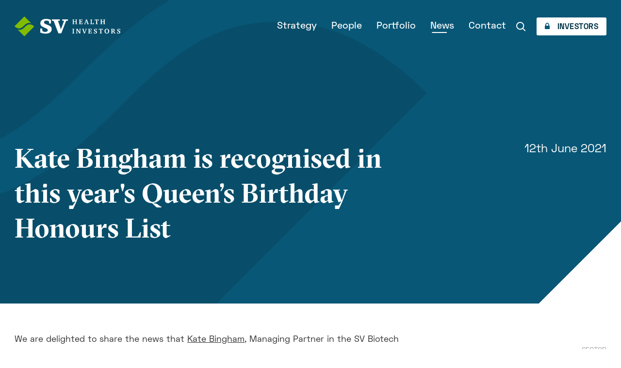

--- FILE ---
content_type: text/html; charset=UTF-8
request_url: https://svhealthinvestors.com/news/kate-bingham-is-recognised-in-this-years-queens-birthday-honours-list
body_size: 12228
content:
<!doctype html><html lang="en"><head><meta charset="UTF-8"><meta name="viewport" content="width=device-width, user-scalable=yes, initial-scale=1.0, maximum-scale=5.0, minimum-scale=1.0"><meta http-equiv="X-UA-Compatible" content="ie=edge"><title>Kate Bingham is recognised in this year&#039;s Queen’s Birthday Honours List  - SV Health Investors</title><meta name="description" content="" /><meta property="fb:app_id" content=""><meta property="og:url" content="https://svhealthinvestors.com/news/kate-bingham-is-recognised-in-this-years-queens-birthday-honours-list" /><meta property="og:type" content="website" /><meta property="og:title" content="Kate Bingham is recognised in this year&#039;s Queen’s Birthday Honours List - SV Health Investors" /><meta property="og:image" content="" /><meta property="og:image:width" content="1200" /><meta property="og:image:height" content="630" /><meta property="og:description" content="" /><meta property="og:site_name" content="SV Health Investors" /><meta property="og:locale" content="en_GB" /><meta property="og:locale:alternate" content="en_GB" /><meta name="twitter:card" content="summary_large_image" /><meta name="twitter:site" content="" /><meta name="twitter:url" content="https://svhealthinvestors.com/news/kate-bingham-is-recognised-in-this-years-queens-birthday-honours-list" /><meta name="twitter:title" content="Kate Bingham is recognised in this year&#039;s Queen’s Birthday Honours List - SV Health Investors" /><meta name="twitter:description" content="" /><meta name="twitter:image" content="" /><link rel="home" href="https://svhealthinvestors.com/" /><link rel="canonical" href="https://svhealthinvestors.com/news/kate-bingham-is-recognised-in-this-years-queens-birthday-honours-list"><link rel="preload" href="/assets/fonts/SpaceGrotesk-Bold.woff" as="font" type="font/woff"/><link rel="preload" href="/assets/fonts/SpaceGrotesk-Bold.woff2" as="font" type="font/woff2"/><link rel="preload" href="/assets/fonts/SpaceGrotesk-Medium.woff" as="font" type="font/woff"/><link rel="preload" href="/assets/fonts/SpaceGrotesk-Medium.woff2" as="font" type="font/woff2"/><link rel="preload" href="/assets/fonts/SpaceGrotesk-Regular.woff" as="font" type="font/woff"/><link rel="preload" href="/assets/fonts/SpaceGrotesk-Regular.woff2" as="font" type="font/woff2"/><link rel="preload" href="/assets/fonts/SpaceMono-Regular.woff" as="font" type="font/woff"/><link rel="preload" href="/assets/fonts/SpaceMono-Regular.woff2" as="font" type="font/woff2"/><link rel="preload" href="/assets/fonts/GT-Sectra-Fine-Bold.woff" as="font" type="font/woff"/><link rel="preload" href="/assets/fonts/GT-Sectra-Fine-Bold.woff2" as="font" type="font/woff2"/><link rel="preconnect" href="https://fonts.googleapis.com"><link rel="preconnect" href="https://fonts.gstatic.com" crossorigin><link href="https://fonts.googleapis.com/css2?family=Roboto:ital,wght@0,100..900;1,100..900&display=swap" rel="stylesheet"><link rel="apple-touch-icon" sizes="180x180" href="/apple-touch-icon.png"><link rel="icon" type="image/png" sizes="32x32" href="/favicon-32x32.png"><link rel="icon" type="image/png" sizes="16x16" href="/favicon-16x16.png"><link rel="manifest" href="/site.webmanifest"><link rel="mask-icon" href="/safari-pinned-tab.svg" color="#82bc00"><meta name="msapplication-TileColor" content="#82bc00"><meta name="theme-color" content="#82bc00"><link rel="preload" type="text/css" href="https://svhealthinvestors.com/assets/css/style.825c57b58fb778621201.css" media="all" as="style" onload="this.onload=null;this.rel='stylesheet'"/><noscript><link rel="stylesheet" type="text/css" href="https://svhealthinvestors.com/assets/css/style.825c57b58fb778621201.css" media="all"/></noscript><link rel="stylesheet" type="text/css" href="/assets/css/ccp.css" media="all"/><script>window.__back=function(id){if(document.referrer.indexOf(location.host)===-1||document.referrer.indexOf('/search')>-1)return;document.getElementById(id).href='javascript:history.back()';}</script><link href="https://svhealthinvestors.com/assets/js/app.bb3e84e6f85727180908.js" rel="preload" as="script">
<style>.article{margin:60px 30px}.article hr{margin:60px auto!important}.article .text{grid-column:span 8}@media (max-width:62em){.article .text{grid-column:span 12}.article .cats{text-align:left!important}}*{text-shadow:1px 1px 1px rgba(0,0,0,.004);text-rendering:optimizeLegibility!important;-webkit-font-smoothing:antialiased!important;box-sizing:border-box;font-family:Space Grotesk,HelveticaNeue-Light,Helvetica Neue Light,Helvetica Neue,Helvetica,Arial,Lucida Grande,sans-serif;font-variant-numeric:lining-nums}html{height:100%;-ms-overflow-style:-ms-autohiding-scrollbar;scroll-behavior:smooth;font-size:21px;font-size:calc(16.60465px + .34884vw);font-family:Space Grotesk,HelveticaNeue-Light,Helvetica Neue Light,Helvetica Neue,Helvetica,Arial,Lucida Grande,sans-serif;font-weight:400;-webkit-text-size-adjust:100%}@media (min-width:1260px){html{font-size:21px}}@media (max-width:400px){html{font-size:18px}}body{position:relative;min-height:100%;color:#313131;background-color:#fff;overflow-x:hidden}.h3,h1{font-family:GT Sectra Fine,Space Grotesk,HelveticaNeue-Light,Helvetica Neue Light,Helvetica Neue,Helvetica,Arial,Lucida Grande,sans-serif;line-height:1em;font-weight:700}h1{font-size:5.429rem;font-weight:700;line-height:.8em}@media (max-width:62em){h1{font-size:3.81rem;line-height:.9em}}.h3{font-size:1.429rem;line-height:1.3em}.h6{text-transform:uppercase}.h6{margin-bottom:10px;color:#a0a0a0;font-size:.667rem;font-weight:400}p{line-height:1.7em}p:not(:last-child){margin-bottom:30px}a{color:currentColor;text-decoration:none}picture{position:relative;z-index:1;display:block;font-size:0}picture>img{position:absolute;top:0;left:0;width:100%;height:auto;vertical-align:middle}picture>img:first-child{z-index:-1;height:100%;-o-object-fit:cover;object-fit:cover}hr{margin:7vh 0;border:none;border-bottom:1px solid hsla(0,0%,59.2%,.3)}.cats{margin-top:70px;list-style:none}.cats a{font-family:GT Sectra Fine,Space Grotesk,HelveticaNeue-Light,Helvetica Neue Light,Helvetica Neue,Helvetica,Arial,Lucida Grande,sans-serif;text-decoration:none}.cats dd:not(:last-child){margin-bottom:40px}.details{grid-column:10/-1}.details hr{margin:30px auto!important}.details>a{display:block}.details>a img{background-color:#fff}.details .cats{margin-top:30px;text-align:right}@media (max-width:62em){.details{grid-column:span 12}}.hero{position:relative;z-index:1;padding:290px 30px 90px;color:#fff;background-color:#095776;overflow:hidden}@media (max-width:48em){.hero{display:flex;align-items:flex-end;min-height:90vh}}.hero .container{position:relative;z-index:3}@media (max-width:48em){.hero .container{margin:unset}}.hero svg{position:absolute;z-index:1;bottom:0;left:0;transform:translateZ(0);transform:translate3d(0,var(--y,0),0)}.hero h1{margin-bottom:30px;color:#fff;font-size:4.762rem;letter-spacing:0}@media (max-width:48em){.hero h1{font-size:2.857rem;margin-bottom:15px}}.hero p{max-width:1130px;color:#fff;font-size:1.238rem;letter-spacing:0;line-height:1.5em;white-space:pre-wrap}@media (max-width:48em){.hero p{font-size:1.048rem;line-height:1.5em;white-space:normal}}.hero:after{content:"";position:absolute;z-index:2;bottom:0;right:0;display:block;width:240px;height:240px;background-color:#fff;transform:translate3d(50%,50%,0) rotate(45deg)}@media (max-width:48em){.hero:after{width:180px;height:180px}}@media (max-width:62em){.hero-article .container{display:block!important}}.hero-article h1{grid-column:span 8;font-size:2.667rem;line-height:1.3em}@media (max-width:62em){.hero-article h1{font-size:1.905rem}}.hero-article p{grid-column:span 4;font-size:1.143rem;text-align:right;opacity:1}@media (max-width:62em){.hero-article p{text-align:left;opacity:.7}}.modal-overlay{position:fixed;z-index:11;top:0;left:0;display:flex;align-items:center;justify-content:center;width:100vw;height:100vh;padding:30px;background-color:hsla(0,0%,100%,.6);-webkit-backdrop-filter:blur(10px);backdrop-filter:blur(10px);opacity:0;overflow:auto}.modal-body{width:100%;max-width:920px;margin:auto;background-color:#fff;box-shadow:0 10px 20px 0 rgba(0,0,0,.1);border-radius:5px;overflow:hidden}.nav{position:absolute;z-index:10;top:0;left:0;display:flex;align-items:center;justify-content:space-between;width:100vw;padding:30px;transform:translateZ(0);transform:translate3d(0,var(--y,0),0)}.nav>button,.nav a{position:relative;z-index:2}.nav svg{vertical-align:middle}.nav>a:first-child svg:first-child{width:218px;height:auto}@media (max-width:62em){.nav>a:first-child svg:first-child{max-width:200px;max-height:60px}}.nav>a:first-child svg:last-child,.nav>button{display:none}.nav>button{width:30px;height:30px;-webkit-appearance:none;-moz-appearance:none;appearance:none;background:none;border:none;border-radius:0}@media (max-width:62em){.nav>button{display:block}}.nav>button span{top:50%;left:50%!important;transform:translate3d(-50%,-50%,0)}.nav>button span,.nav>button span:after,.nav>button span:before{content:"";position:absolute;left:0;width:30px;height:3px;background-color:#fff}.nav>button span:before{transform:translate3d(0,-250%,0)}.nav>button span:after{transform:translate3d(0,250%,0)}.nav>ul{font-size:0;list-style:none}@media (max-width:62em){.nav>ul{position:absolute;z-index:1;top:0;left:0;display:block;width:100vw;height:100vh;padding:113px 30px 30px;background-color:#095776;opacity:0;transform:translateY(calc(-100% - 50px));overflow:auto}}.nav>ul>li{display:inline-block;vertical-align:middle}@media (max-width:62em){.nav>ul>li{display:block}.nav>ul>li:last-child{margin-bottom:100px}}.nav>ul>li>a{position:relative;display:inline-block;padding:15px;color:#fff;font-size:.952rem;font-weight:500;text-decoration:none}@media (max-width:62em){.nav>ul>li>a{display:block;margin:0 -15px;padding:7.5px 15px;font-size:1.905rem;font-weight:700;font-family:GT Sectra Fine,Space Grotesk,HelveticaNeue-Light,Helvetica Neue Light,Helvetica Neue,Helvetica,Arial,Lucida Grande,sans-serif;line-height:normal}}.nav>ul>li>a:after{content:"";position:absolute;bottom:11px;left:16px;right:16px;display:block;height:2px;background-color:#fff;transform:scaleX(0);transform-origin:15%}@media (max-width:62em){.nav>ul>li>a:after{z-index:-1;top:2.5px;left:2.5px;right:2.5px;bottom:2.5px;height:auto;background-color:#05374b;border-radius:5px;opacity:0;transform:scale(1)}}.nav>ul>li>a.active:after{transform:scaleX(.65)}@media (max-width:62em){.nav>ul>li>a.active:after{transform:scale(1);opacity:1}}@supports not (-ms-ime-align:auto){.nav>ul>li label:not(:focus-within):not(.open){position:relative;display:inline-block;padding:15px;color:#fff;font-size:.952rem;font-weight:500;text-decoration:none}@media (max-width:62em){.nav>ul>li label:not(:focus-within):not(.open){display:block;margin:0 -15px;padding:7.5px 15px;font-size:1.905rem;font-weight:700;font-family:GT Sectra Fine,Space Grotesk,HelveticaNeue-Light,Helvetica Neue Light,Helvetica Neue,Helvetica,Arial,Lucida Grande,sans-serif;line-height:normal}}.nav>ul>li label:not(:focus-within):not(.open):after{content:"";position:absolute;bottom:11px;left:16px;right:16px;display:block;height:2px;background-color:#fff;transform:scaleX(0);transform-origin:15%}@media (max-width:62em){.nav>ul>li label:not(:focus-within):not(.open):after{z-index:-1;top:2.5px;left:2.5px;right:2.5px;bottom:2.5px;height:auto;background-color:#05374b;border-radius:5px;opacity:0;transform:scale(1)}}}@media (max-width:62em){.nav-search{margin-top:15px}}.nav-search label{position:relative;display:block;width:38px;height:38px;padding:0!important}.nav-search label:after{bottom:5px!important;left:5px!important;right:5px!important}@supports (-ms-ime-align:auto){.nav-search label{width:220px}.nav-search label svg{left:12px;width:14px;height:14px;opacity:.5}.nav-search label input{opacity:1}}@media (max-width:62em){.nav-search label{width:220px;width:100%!important;margin:0!important}.nav-search label svg{left:12px;width:14px;height:14px;opacity:.5}.nav-search label input{opacity:1;width:100%;font-size:1.048rem}.nav-search label:after{display:none!important}}.nav-search svg{position:absolute;z-index:2;top:50%;left:6px;transform:translate3d(0,-50%,0)}.nav-search input{position:absolute;width:220px;padding:11px 0 8px;color:#fff;font-size:.857rem;text-indent:36px;background-color:rgba(5,55,75,.5);border:none;border-radius:5px;opacity:0}.nav-login,.nav-search input{-webkit-appearance:none;-moz-appearance:none;appearance:none}.nav-login{position:relative;display:inline-block;padding:11px 17px 9px;margin-left:10px;color:#05374b;font-size:.762rem;font-weight:700;text-transform:uppercase;letter-spacing:.5px;background-color:#fff;border:none;border-radius:3px}.nav-login svg{vertical-align:baseline;margin-right:11px}@media (max-width:62em){.nav-login{margin:10px 0 0;width:100%;font-size:.952rem;text-align:left}.nav-login:after,.nav-login:before{content:"";position:absolute;top:50%;right:8px;display:block;width:18px;height:2px;background-color:#095776}.nav-login:before{transform:translate3d(-50%,-50%,0)}.nav-login:after{transform:translate3d(-50%,-50%,0) rotate(-90deg)}}.nav-sub-li{position:relative}.nav-sub{position:absolute;top:100%;right:0;margin-top:14px;background:hsla(0,0%,100%,.8);box-shadow:0 10px 24px 0 rgba(0,0,0,.2);-webkit-backdrop-filter:blur(10px);backdrop-filter:blur(10px);border-radius:3px;opacity:0;transform:translateY(-5px)}@media (max-width:62em){.nav-sub:before,.nav-sub li a:before{display:none!important}button+.nav-sub{max-height:0;background-color:#fff;border-radius:0 0 3px 3px;overflow:hidden}a+.nav-sub,button+.nav-sub{position:relative;margin-top:0;box-shadow:none;transform:translateY(0)}a+.nav-sub{background:none;-webkit-backdrop-filter:none;backdrop-filter:none;border-radius:0;opacity:1}a+.nav-sub a{padding:10px 17px 8px;color:#fff;font-size:1.429rem;font-weight:700;font-family:GT Sectra Fine,Space Grotesk,HelveticaNeue-Light,Helvetica Neue Light,Helvetica Neue,Helvetica,Arial,Lucida Grande,sans-serif;line-height:normal;opacity:.8}a+.nav-sub svg{display:none}}.nav-sub:before{content:"";position:absolute;bottom:100%;left:0;display:block;width:100%;height:14px}.nav-sub li:first-child a{border-radius:3px 3px 0 0}.nav-sub li:first-child a:before{content:"";position:absolute;top:0;right:15px;display:block;width:12px;height:12px;background-color:hsla(0,0%,100%,.8);-webkit-backdrop-filter:blur(10px);backdrop-filter:blur(10px);border-radius:3px 0 0 0;-webkit-clip-path:polygon(0 0,0 100%,100% 0);clip-path:polygon(0 0,0 100%,100% 0);transform:translateY(-50%) rotate(45deg)}@media (max-width:62em){.nav-sub li:first-child a:before{right:unset;left:15px}}.nav-sub li:last-child a{border-radius:0 0 3px 3px}.nav-sub a{position:relative;display:flex;align-items:center;justify-content:space-between;padding:13px 17px 10px;color:#095776;font-size:.762rem;font-weight:700;white-space:nowrap}@media (max-width:62em){.nav-sub a{white-space:normal;line-height:1.3em;font-size:.857rem}}.nav-sub svg{margin-left:24px;opacity:0}*{margin:0;padding:0}h1{font-weight:400}img{border:0}.text{font-size:.857rem}@font-face{font-family:Space Grotesk;src:url(/assets/fonts/SpaceGrotesk-Bold.woff2) format("woff2"),url(/assets/fonts/SpaceGrotesk-Bold.woff) format("woff");font-weight:700;font-style:normal}@font-face{font-family:Space Grotesk;src:url(/assets/fonts/SpaceGrotesk-Medium.woff2) format("woff2"),url(/assets/fonts/SpaceGrotesk-Medium.woff) format("woff");font-weight:500;font-style:normal}@font-face{font-family:Space Grotesk;src:url(/assets/fonts/SpaceGrotesk-Regular.woff2) format("woff2"),url(/assets/fonts/SpaceGrotesk-Regular.woff) format("woff");font-weight:400;font-style:normal}@font-face{font-family:GT Sectra Fine;src:url(/assets/fonts/GT-Sectra-Fine-Bold.woff2) format("woff2"),url(/assets/fonts/GT-Sectra-Fine-Bold.woff) format("woff");font-weight:700;font-style:normal}.container{width:100%;max-width:1400px;margin:auto}.grid,.hero-article .container{display:grid;grid-template-columns:repeat(12,1fr);grid-gap:30px}@media screen and (-ms-high-contrast:active),screen and (-ms-high-contrast:none){.grid,.hero-article .container{display:-ms-grid;-ms-grid-columns:1fr 1fr 1fr 1fr 1fr 1fr 1fr 1fr 1fr 1fr 1fr 1fr}}@media (max-width:34em){.grid,.hero-article .container{grid-column-gap:0}}</style></head><body><nav class="nav " aria-label="Primary Navigation"><a href="https://svhealthinvestors.com/" title="SV Health Investors"><svg width="281" height="53" viewBox="0 0 281 53"><g fill="none"><path fill="#82BC00" d="M40.13 21.029c4.303 0 8.126 1.813 12.027 5.704l-26.09 26.09L7.712 34.469c.885.436 2.578 1.178 4.895 1.179 5.406 0 9.023-1.883 14.89-7.75 4.654-4.654 7.732-6.869 12.633-6.869zM26.089 0l18.355 18.354c-.883-.436-2.576-1.18-4.894-1.18-5.405 0-9.023 1.883-14.89 7.75-4.654 4.655-7.732 6.869-12.633 6.869-4.302 0-8.126-1.812-12.027-5.704L26.089 0z"/><polygon fill="#FFF" points="116.545 45 124.123 45 136.976 11.687 141.783 11.236 141.81 7.694 126.605 7.654 126.597 11.121 131.621 11.499 123.159 34.122 115.4 11.659 120.305 11.113 120.305 7.68 99.145 7.68 99.151 11.138 103.802 11.723"/><path fill="#FFF" d="M68.178 42.611s6.252 3.145 14.435 3.145a27.05 27.05 0 0 0 3.526-.223c6.463-.84 9.079-3.705 9.187-3.827 2.319-2.172 3.454-4.813 3.386-8.377-.033-1.834-.518-5.359-4.358-7.834-1.863-1.201-5.37-2.692-6.941-3.297-1.55-.597-5.192-2.105-6.199-2.592-1.18-.574-2.863-1.789-2.863-4.023 0-2.11 1.489-4.626 6.35-4.626 4.028 0 6.539 1.876 6.539 1.876l.901 6.035 4.504.016.04-9.674c-.423-.204-2.009-.923-4.934-1.729-3.463-.958-7.408-1.008-8.164-1.008-2.282 0-4.304.248-6.181.753-4.915 1.32-7.084 4.558-7.789 5.885-.766 1.455-1.162 3.109-1.162 4.544 0 2.095.431 4.021 1.206 5.385.462.81 1.312 2.09 2.979 3.257.971.678 2.879 1.532 5.016 2.643 1.328.69 4.798 2.113 7.226 3.281 2.568 1.235 3.394 2.889 3.394 4.243 0 1.199-.479 2.218-1.428 3.026-.687.59-2.007 1.739-5.669 1.739-4.406 0-7.123-2.503-7.123-2.503l-.901-6.573h-4.93l-.047 10.458z"/><polygon fill="#FFF" points="153.602 8.013 158.771 8.013 158.771 8.905 157.674 8.994 157.38 9.288 157.38 13.288 162.655 13.288 162.655 9.288 162.388 8.994 161.291 8.905 161.291 8.013 166.433 8.013 166.433 8.905 165.373 8.994 165.088 9.288 165.088 18.982 165.373 19.268 166.433 19.366 166.433 20.258 161.291 20.258 161.291 19.366 162.388 19.268 162.655 18.982 162.655 14.385 157.38 14.385 157.38 18.982 157.674 19.268 158.771 19.366 158.771 20.258 153.602 20.258 153.602 19.366 154.662 19.268 154.956 18.982 154.956 9.288 154.662 8.994 153.602 8.905"/><polygon fill="#FFF" points="171.1 20.257 171.1 19.366 172.214 19.268 172.507 18.982 172.507 9.252 172.214 8.994 171.1 8.905 171.1 8.013 180.304 8.013 180.304 10.873 179.039 10.873 178.728 9.27 178.532 9.029 174.877 9.029 174.877 13.377 177.257 13.377 177.506 13.119 177.693 11.809 178.771 11.809 178.771 16.042 177.693 16.042 177.506 14.724 177.257 14.475 174.877 14.475 174.877 19.214 179.139 19.214 179.352 18.921 179.645 16.986 180.9 16.986 180.9 20.257"/><path fill="#FFF" d="M190.121 7.879h1.917l4.196 11.299 1.077.188v.892h-4.927v-.892l1.149-.116.134-.232-1.097-3.101h-3.983L187.493 19l.186.231 1.15.134v.892h-3.93v-.892l1.095-.17 4.127-11.316zm.4 2.504l-1.586 4.509h3.216l-1.63-4.509z"/><polygon fill="#FFF" points="201.122 20.257 201.122 19.366 202.236 19.268 202.549 18.982 202.549 9.252 202.289 8.994 201.122 8.905 201.122 8.013 206.38 8.013 206.38 8.905 205.267 8.994 204.972 9.252 204.972 19.196 208.482 19.196 208.715 18.903 208.991 16.684 210.347 16.684 210.347 20.257"/><polygon fill="#FFF" points="212.997 8.013 223.521 8.013 223.521 11.239 222.265 11.239 221.953 9.288 221.687 9.056 219.493 9.056 219.493 18.982 219.805 19.268 220.991 19.366 220.991 20.258 215.528 20.258 215.528 19.366 216.722 19.268 217.024 18.982 217.024 9.056 214.842 9.056 214.565 9.288 214.254 11.239 212.997 11.239"/><polygon fill="#FFF" points="227.903 8.013 233.071 8.013 233.071 8.905 231.974 8.994 231.681 9.288 231.681 13.288 236.955 13.288 236.955 9.288 236.688 8.994 235.593 8.905 235.593 8.013 240.734 8.013 240.734 8.905 239.673 8.994 239.388 9.288 239.388 18.982 239.673 19.268 240.734 19.366 240.734 20.258 235.593 20.258 235.593 19.366 236.688 19.268 236.955 18.982 236.955 14.385 231.681 14.385 231.681 18.982 231.974 19.268 233.071 19.366 233.071 20.258 227.903 20.258 227.903 19.366 228.963 19.268 229.256 18.982 229.256 9.288 228.963 8.994 227.903 8.905"/><polygon fill="#FFF" points="153.378 45.257 153.378 44.366 154.59 44.268 154.894 43.982 154.894 34.252 154.59 33.994 153.378 33.905 153.378 33.013 158.84 33.013 158.84 33.905 157.62 33.994 157.325 34.252 157.325 43.982 157.62 44.268 158.84 44.366 158.84 45.257"/><polygon fill="#FFF" points="163.417 45.257 163.417 44.383 164.496 44.232 164.826 43.903 164.826 34.252 164.566 33.994 163.417 33.905 163.417 33.013 167.597 33.013 167.597 33.503 173.184 42.173 173.184 34.359 172.854 34.012 171.741 33.905 171.741 33.013 175.901 33.013 175.901 33.905 174.823 34.012 174.512 34.359 174.512 45.257 172.471 45.257 166.154 35.455 166.154 43.903 166.447 44.232 167.578 44.383 167.578 45.257"/><polygon fill="#FFF" points="179.48 33.013 184.497 33.013 184.497 33.905 183.437 33.994 183.242 34.27 186.271 42.593 189.211 34.27 189.006 33.994 187.911 33.905 187.911 33.013 191.911 33.013 191.911 33.905 190.726 34.146 186.672 45.258 184.826 45.258 180.684 34.127 179.48 33.905"/><polygon fill="#FFF" points="195.623 45.257 195.623 44.366 196.738 44.268 197.032 43.982 197.032 34.252 196.738 33.994 195.623 33.905 195.623 33.013 204.828 33.013 204.828 35.873 203.563 35.873 203.252 34.27 203.055 34.029 199.401 34.029 199.401 38.377 201.781 38.377 202.029 38.119 202.217 36.809 203.297 36.809 203.297 41.042 202.217 41.042 202.029 39.724 201.781 39.475 199.401 39.475 199.401 44.214 203.662 44.214 203.874 43.921 204.17 41.986 205.426 41.986 205.426 45.257"/><path fill="#FFF" d="M210.706 44.855V41.55h1.382l.295 2.191.24.277a5.173 5.173 0 0 0 1.604.249c.712 0 1.283-.157 1.71-.472.429-.315.643-.733.643-1.257 0-.463-.151-.875-.451-1.234-.3-.359-.802-.715-1.501-1.064a9.87 9.87 0 0 0-.517-.25c-.833-.387-1.456-.756-1.871-1.105a3.695 3.695 0 0 1-.943-1.168 2.865 2.865 0 0 1-.331-1.327c0-1.045.397-1.907 1.198-2.585.799-.677 1.835-1.015 3.106-1.015.551 0 1.111.051 1.685.156.568.104 1.15.26 1.745.467v2.959h-1.318l-.303-1.898-.258-.258a2.181 2.181 0 0 0-.589-.196 4.03 4.03 0 0 0-.748-.062c-.647 0-1.169.161-1.56.48a1.55 1.55 0 0 0-.589 1.257c0 .38.111.724.334 1.03.222.304.605.618 1.146.94.129.083.493.256 1.09.521.599.265 1.102.528 1.512.788.528.339.937.746 1.222 1.221.285.475.428.983.428 1.524 0 1.117-.444 2.02-1.327 2.709-.886.688-2.059 1.034-3.512 1.034-.594 0-1.191-.051-1.792-.157a10.329 10.329 0 0 1-1.73-.45"/><polygon fill="#FFF" points="223.936 33.013 234.46 33.013 234.46 36.239 233.203 36.239 232.891 34.288 232.623 34.056 230.433 34.056 230.433 43.982 230.743 44.268 231.928 44.366 231.928 45.258 226.467 45.258 226.467 44.366 227.66 44.268 227.964 43.982 227.964 34.056 225.781 34.056 225.504 34.288 225.192 36.239 223.936 36.239"/><path fill="#FFF" d="M239.046 39.074c0-.999.156-1.897.471-2.692a5.55 5.55 0 0 1 1.409-2.059 5.842 5.842 0 0 1 1.929-1.189c.709-.264 1.489-.396 2.339-.396a6.43 6.43 0 0 1 2.179.357 5.846 5.846 0 0 1 1.841 1.069 6.04 6.04 0 0 1 1.608 2.192c.37.854.557 1.797.557 2.824 0 .968-.166 1.857-.495 2.666a5.813 5.813 0 0 1-1.457 2.102 5.874 5.874 0 0 1-1.889 1.19 6.05 6.05 0 0 1-2.219.414c-1.885 0-3.4-.594-4.551-1.781-1.149-1.19-1.722-2.756-1.722-4.697m6.183-5.169c-1.045 0-1.885.47-2.518 1.412-.633.942-.948 2.206-.948 3.792 0 1.61.315 2.901.948 3.871.633.972 1.461 1.458 2.482 1.458 1.035 0 1.866-.475 2.499-1.422s.95-2.209.95-3.783c0-1.627-.312-2.923-.933-3.885-.617-.962-1.446-1.443-2.48-1.443m11.001-.892h5.553c1.4 0 2.466.266 3.193.793.729.529 1.093 1.304 1.093 2.326 0 .837-.265 1.52-.794 2.045-.529.525-1.309.883-2.343 1.074.45.106.831.25 1.144.432.312.181.569.414.771.699.256.369.511.974.767 1.818.124.398.222.692.294.882.184.481.429.815.733 1.003.308.187.782.28 1.423.28h.232v.874c-.34.046-.662.082-.967.105-.307.025-.594.037-.861.037a3.73 3.73 0 0 1-1.057-.147 2.594 2.594 0 0 1-.841-.415c-.552-.428-.987-1.132-1.301-2.112l-.099-.321c-.346-1.041-.716-1.718-1.113-2.037-.398-.318-.989-.476-1.773-.476h-.312v4.107l.293.286 1.114.098v.892h-5.15v-.892l1.078-.098.293-.286v-9.73l-.293-.259-1.078-.089v-.889h.001zm3.744 1.043l.008 4.758c.077.007.162.011.254.014.093.002.226.004.396.004.987 0 1.716-.198 2.185-.597.468-.399.703-1.013.703-1.845 0-.76-.231-1.34-.694-1.737-.464-.399-1.132-.598-2.006-.598h-.846v.001zm12.668 10.799V41.55h1.381l.294 2.191.241.277c.268.083.531.145.796.187.266.042.534.062.808.062.712 0 1.284-.157 1.712-.472.426-.315.641-.733.641-1.257 0-.463-.151-.875-.451-1.234-.3-.359-.801-.715-1.5-1.064a9.6 9.6 0 0 0-.518-.25c-.833-.387-1.455-.756-1.871-1.105a3.758 3.758 0 0 1-.945-1.168 2.912 2.912 0 0 1-.329-1.327c0-1.045.399-1.907 1.198-2.585.799-.677 1.836-1.015 3.105-1.015.553 0 1.115.051 1.686.156.569.104 1.152.26 1.746.467v2.959h-1.319l-.303-1.898-.259-.258a2.186 2.186 0 0 0-.588-.196 4.03 4.03 0 0 0-.748-.062c-.648 0-1.168.161-1.56.48-.391.322-.589.74-.589 1.257 0 .38.111.724.335 1.03.222.304.604.618 1.146.94.128.083.492.256 1.09.521a11.77 11.77 0 0 1 1.512.788c.528.339.934.746 1.221 1.221.286.475.428.983.428 1.524 0 1.117-.443 2.02-1.328 2.709-.885.688-2.055 1.034-3.511 1.034-.595 0-1.191-.051-1.791-.157a10.254 10.254 0 0 1-1.73-.45"/></g></svg><svg width="81" height="30" viewBox="0 0 81 30"><g fill="none"><path fill="#82BC00" d="M22.715 11.903c2.436 0 4.6 1.026 6.808 3.229L14.755 29.9 4.365 19.51a6.14 6.14 0 0 0 2.771.668c3.06 0 5.107-1.066 8.428-4.387 2.635-2.634 4.377-3.888 7.151-3.888zM14.767 0l10.39 10.39a6.144 6.144 0 0 0-2.77-.669c-3.06 0-5.108 1.066-8.429 4.387-2.634 2.635-4.376 3.888-7.15 3.888-2.435 0-4.6-1.026-6.808-3.229L14.767 0z"/><polygon fill="#095776" points="65.969 25.472 70.258 25.472 77.534 6.615 80.255 6.36 80.27 4.355 71.663 4.332 71.659 6.295 74.502 6.509 69.713 19.314 65.321 6.599 68.097 6.29 68.097 4.347 56.12 4.347 56.123 6.305 58.756 6.636"/><path fill="#095776" d="M38.591 24.12s3.54 1.78 8.171 1.78c.686 0 1.357-.042 1.996-.127 3.658-.475 5.139-2.097 5.2-2.166 1.313-1.23 1.955-2.724 1.917-4.742-.019-1.038-.293-3.033-2.467-4.434-1.055-.68-3.04-1.524-3.929-1.866-.877-.338-2.939-1.192-3.509-1.467-.668-.325-1.62-1.013-1.62-2.277 0-1.195.842-2.619 3.594-2.619 2.28 0 3.701 1.062 3.701 1.062l.51 3.416 2.55.01.022-5.477c-.24-.115-1.137-.522-2.792-.978-1.96-.543-4.194-.571-4.622-.571-1.291 0-2.436.14-3.498.426-2.782.747-4.01 2.58-4.41 3.331-.433.824-.657 1.76-.657 2.572 0 1.186.244 2.276.683 3.049a5.555 5.555 0 0 0 1.686 1.843c.55.384 1.63.867 2.84 1.496.75.39 2.715 1.196 4.09 1.857 1.453.7 1.92 1.636 1.92 2.402 0 .679-.27 1.255-.808 1.713-.389.334-1.136.984-3.209.984-2.494 0-4.032-1.417-4.032-1.417l-.51-3.72h-2.79l-.027 5.92z"/></g></svg></a><button type="button" onclick="document.body.classList.toggle('nav-open')" title="Toggle Menu"><span></span></button><ul><li class="nav-sub-li"><a href="https://svhealthinvestors.com/strategy">Strategy</a><ul class="nav-sub" aria-label="Strategies"><li><a href="https://svhealthinvestors.com/therapeutics">Therapeutics<svg width="16" height="15" viewBox="0 0 16 15"><g fill="none" fill-rule="evenodd" stroke="#05374B" stroke-width="1.5"><polyline points="2.814 3.366 12.653 2.348 11.635 12.188" transform="rotate(45 7.733 7.268)"/><line x2="14" y1="7.536" y2="7.536"/></g></svg></a></li><li><a href="https://svhealthinvestors.com/healthcare">Healthcare Growth<svg width="16" height="15" viewBox="0 0 16 15"><g fill="none" fill-rule="evenodd" stroke="#05374B" stroke-width="1.5"><polyline points="2.814 3.366 12.653 2.348 11.635 12.188" transform="rotate(45 7.733 7.268)"/><line x2="14" y1="7.536" y2="7.536"/></g></svg></a></li><li><a href="https://svhealthinvestors.com/medical-devices">Medtech<svg width="16" height="15" viewBox="0 0 16 15"><g fill="none" fill-rule="evenodd" stroke="#05374B" stroke-width="1.5"><polyline points="2.814 3.366 12.653 2.348 11.635 12.188" transform="rotate(45 7.733 7.268)"/><line x2="14" y1="7.536" y2="7.536"/></g></svg></a></li></ul></li><li><a href="https://svhealthinvestors.com/people">People</a></li><li><a href="https://svhealthinvestors.com/portfolio">Portfolio</a></li><li><a href="https://svhealthinvestors.com/news" class="active">News</a></li><li><a href="https://svhealthinvestors.com/contact">Contact</a></li><li class="nav-search"><form action="/search" method="get"><label><svg width="20" height="20" viewBox="0 0 20 20"><g fill="none" fill-rule="evenodd" stroke="#FFF" stroke-linecap="round" stroke-linejoin="round" stroke-width="2" transform="translate(1 1)"><path d="M14.4 7.2A7.201 7.201 0 0 0 0 7.2a7.2 7.2 0 0 0 14.4 0z"/><line x1="12.291" x2="17.1" y1="12.29" y2="17.1"/></g></svg><input
						type="search"
						name="q"
						value=""
						placeholder="Search..."
					/></label></form></li><li class="nav-sub-li"><button class="nav-login" tabindex="-1" aria-hidden="true" onclick="this.parentNode.classList.toggle('open')"><svg width="10" height="13" viewBox="0 0 10 13"><path fill="#095776" d="M2.778 5.91h4.444V4.135a2.35 2.35 0 0 0-.65-1.67c-.435-.462-.959-.693-1.572-.693-.613 0-1.137.23-1.571.692a2.352 2.352 0 0 0-.651 1.671V5.91zM10 6.794v5.319a.883.883 0 0 1-.243.627.78.78 0 0 1-.59.259H.833a.78.78 0 0 1-.59-.259.883.883 0 0 1-.243-.627V6.795c0-.246.081-.455.243-.627a.78.78 0 0 1 .59-.259h.278V4.136c0-1.132.382-2.105 1.146-2.917C3.02.406 3.935 0 5 0s1.98.406 2.743 1.219c.764.812 1.146 1.785 1.146 2.917V5.91h.278a.78.78 0 0 1 .59.259.883.883 0 0 1 .243.627z"/></svg>

				Investors
			</button><ul class="nav-sub" aria-label="Investor Logins"><li><a href="https://apps.intralinks.com/iv/" target="_blank" rel="noopener noreferrer">SV8 Biotech Fund<svg width="16" height="15" viewBox="0 0 16 15"><g fill="none" fill-rule="evenodd" stroke="#05374B" stroke-width="1.5"><polyline points="2.814 3.366 12.653 2.348 11.635 12.188" transform="rotate(45 7.733 7.268)"/><line x2="14" y1="7.536" y2="7.536"/></g></svg></a></li><li><a href="https://svhealthinvestors.junipersquare.com/login" target="_blank" rel="noopener noreferrer">SV7+ Growth Fund<svg width="16" height="15" viewBox="0 0 16 15"><g fill="none" fill-rule="evenodd" stroke="#05374B" stroke-width="1.5"><polyline points="2.814 3.366 12.653 2.348 11.635 12.188" transform="rotate(45 7.733 7.268)"/><line x2="14" y1="7.536" y2="7.536"/></g></svg></a></li><li><a href="https://apps.intralinks.com/iv/" target="_blank" rel="noopener noreferrer">Dementia Discovery Fund-2<svg width="16" height="15" viewBox="0 0 16 15"><g fill="none" fill-rule="evenodd" stroke="#05374B" stroke-width="1.5"><polyline points="2.814 3.366 12.653 2.348 11.635 12.188" transform="rotate(45 7.733 7.268)"/><line x2="14" y1="7.536" y2="7.536"/></g></svg></a></li><li><a href="https://apps.intralinks.com/iv/" target="_blank" rel="noopener noreferrer">SV Biotech Crossover Opportunities Fund<svg width="16" height="15" viewBox="0 0 16 15"><g fill="none" fill-rule="evenodd" stroke="#05374B" stroke-width="1.5"><polyline points="2.814 3.366 12.653 2.348 11.635 12.188" transform="rotate(45 7.733 7.268)"/><line x2="14" y1="7.536" y2="7.536"/></g></svg></a></li><li><a href="https://apps.intralinks.com/iv/" target="_blank" rel="noopener noreferrer">SV7 Impact Medicine Fund<svg width="16" height="15" viewBox="0 0 16 15"><g fill="none" fill-rule="evenodd" stroke="#05374B" stroke-width="1.5"><polyline points="2.814 3.366 12.653 2.348 11.635 12.188" transform="rotate(45 7.733 7.268)"/><line x2="14" y1="7.536" y2="7.536"/></g></svg></a></li><li><a href="https://svhealthinvestors.junipersquare.com/login" target="_blank" rel="noopener noreferrer">SV7 Growth Fund<svg width="16" height="15" viewBox="0 0 16 15"><g fill="none" fill-rule="evenodd" stroke="#05374B" stroke-width="1.5"><polyline points="2.814 3.366 12.653 2.348 11.635 12.188" transform="rotate(45 7.733 7.268)"/><line x2="14" y1="7.536" y2="7.536"/></g></svg></a></li><li><a href="https://apps.intralinks.com/iv/" target="_blank" rel="noopener noreferrer">Dementia Discovery Fund-1<svg width="16" height="15" viewBox="0 0 16 15"><g fill="none" fill-rule="evenodd" stroke="#05374B" stroke-width="1.5"><polyline points="2.814 3.366 12.653 2.348 11.635 12.188" transform="rotate(45 7.733 7.268)"/><line x2="14" y1="7.536" y2="7.536"/></g></svg></a></li><li><a href="https://svhealthinvestors.junipersquare.com/login" target="_blank" rel="noopener noreferrer">SV Life Sciences Funds 5-6<svg width="16" height="15" viewBox="0 0 16 15"><g fill="none" fill-rule="evenodd" stroke="#05374B" stroke-width="1.5"><polyline points="2.814 3.366 12.653 2.348 11.635 12.188" transform="rotate(45 7.733 7.268)"/><line x2="14" y1="7.536" y2="7.536"/></g></svg></a></li><li><a href="https://svhealthinvestors.junipersquare.com/login" target="_blank" rel="noopener noreferrer">SV Fund IV Continuation Fund<svg width="16" height="15" viewBox="0 0 16 15"><g fill="none" fill-rule="evenodd" stroke="#05374B" stroke-width="1.5"><polyline points="2.814 3.366 12.653 2.348 11.635 12.188" transform="rotate(45 7.733 7.268)"/><line x2="14" y1="7.536" y2="7.536"/></g></svg></a></li><li><a href="https://svlsa.altareturn.com" target="_blank" rel="noopener noreferrer">SV Life Sciences Funds 3-4<svg width="16" height="15" viewBox="0 0 16 15"><g fill="none" fill-rule="evenodd" stroke="#05374B" stroke-width="1.5"><polyline points="2.814 3.366 12.653 2.348 11.635 12.188" transform="rotate(45 7.733 7.268)"/><line x2="14" y1="7.536" y2="7.536"/></g></svg></a></li></ul></li></ul></nav><header class="hero hero-article"><div class="container"><h1>Kate Bingham is recognised in this year&#039;s Queen’s Birthday Honours List</h1><p><time datetime="2021-06-12T11:43:00+01:00">12th June 2021</time></p></div><svg width="880" height="1122" viewBox="0 0 880 1122"><path d="M570.158 541c109.746 0 207.373 45.829 306.828 144.118l3.014 2.994L207.865 1361-265 887.631l1.393.684c23.158 11.32 66.216 29.699 124.713 29.724 137.877 0 230.584-47.598 379.082-195.372l4.517-4.508C364.602 598.127 443.898 541 570.158 541zM209.125 0L682 473.383l-2.104-1.032c-23.276-11.347-66.052-29.402-123.979-29.402-139.248 0-232.457 48.566-383.607 199.887C52.41 762.896-26.888 820-153.151 820c-109.723 0-207.377-45.805-306.835-144.121l-3.014-2.996L209.125 0z" opacity=".1"/></svg></header><main><article class="article"><div class="container grid"><div class="text"><p>We are delighted to share the news that <a href="https://svhealthinvestors.com/people/kate-bingham" target="_blank" rel="noreferrer noopener">Kate Bingham</a>, Managing Partner in the SV Biotech team, has been recognised in this year's Queen's Birthday Honours list.<br /></p><p>" Recognising the world-beating and extraordinary success of the UK’s vaccination programme, a damehood goes to Kate Bingham, lately Chair, Vaccine Taskforce, for services to the procurement, manufacture and distribution of COVID-19 vaccines."</p><p>Congratulations to everyone included on the list! </p><p>You can read the UK Government's announcement here: <a href="https://www.gov.uk/government/news/the-queens-birthday-honours-list-2021" target="_blank" rel="noreferrer noopener">The Queen’s Birthday Honours List 2021</a><br /></p></div><aside class="details"><dl class="cats"><dt class="h6">Sector</dt><dd class="h3"></dd></dl></aside></div></article></main><section class="women" aria-label="Investing in Women Code"><div class="container"><div class="women-content"><img src="https://svhealthinvestors.com/assets/img/investing-in-women.jpg" alt="Investing in Women Code Logo"/><div><strong>PROUD SIGNATORIES</strong><p>We invest in talented innovators. We strongly adhere to the view that diversity, including under-represented groups, strongly adds to success. If you are an entrepreneur seeking investment and a partner who can help you to build your business, we would love to hear from you. <a href="https://svhealthinvestors.com/contact">Please get in contact with our team.</a></p></div></div></div></section><nav class="footer-main" aria-label="Footer Navigation"><div class="container grid"><ul class="footer-sectors"><li><h6>Strategies</h6></li><li><a href="https://svhealthinvestors.com/therapeutics">Therapeutics</a><ul class="sub_strategy"><li><a href="/funds/biotech-funds">Biotech</a></li><li><a href="/ddf/dementia-discovery-fund">Dementia</a></li></ul></li><li><a href="https://svhealthinvestors.com/healthcare">Healthcare Growth</a></li><li><a href="https://svhealthinvestors.com/medical-devices">Medtech</a></li></ul><ul></ul><ul><li><h6>UK</h6></li><li><a
					href="https://www.google.com/maps/dir/?api=1&origin=71%2C%20Kingsway%2C%20London%2C%20WC2B%206ST%2C%20UK"
					target="_blank"
					rel="noopener noreferrer"
				>
					71 Kingsway<br/>London<br/>WC2B 6ST<br/>UK
				</a></li><li><a href="tel:+442074217070">+44 20 7421 7070</a></li></ul><ul><li><h6>USA</h6></li><li><a
					href="https://www.google.com/maps/dir/?api=1&origin=28%2C%20State%20Street%2C%20Financial%20District%2C%20Downtown%20Boston%2C%20Boston%2C%2002109%2C%20Suffolk%20County%2C%20Massachusetts%2C%20United%20States"
					target="_blank"
					rel="noopener noreferrer"
				>
					28 State Street<br/>Financial District<br/>Downtown Boston<br/>Boston<br/>Suffolk County<br/>Massachusetts<br/>02109<br/>United States
				</a></li><li><a href="tel:+16173678100">+1 617 367 8100</a></li></ul></div></nav><div class="footer-access"><div class="container"><div><a href="https://svhealthinvestors.com/privacy-policy">Privacy Policy</a><a href="https://svhealthinvestors.com/terms-of-use">Terms of Use</a><a href="https://svhealthinvestors.com/the-uk-stewardship-code-statement-of-commitment">Commitment to the UK Stewardship Code</a><a href="https://svhealthinvestors.com/sv-health-managers-llp-engagement-policy">SV Health Managers LLP Engagement Policy</a></div></div></div><div class="footer" role="contentinfo"><div class="container"><p>In the UK, SV Health Managers (registered in England OC 308829, VAT 227 0451 34) is authorised and regulated by the Financial Conduct Authority ('FCA'). It is entered into the FCA's register and with registration number 409119. The registered office is 71 Kingsway, London, WC2B 6ST.<br /></p> 			</div></div><footer class="footer-meta"><div class="container footer-copy"><span>&copy; 2026 SV Health Investors</span><span><a target="_blank" href="https://ethercreative.co.uk">Original design by Ether</a><a target="_blank" href="https://consciencecreative.design">Developed and maintained by Conscience Creative</a></span></div></footer><div class="modal-overlay" id="portfolioModal"><div class="modal-body"></div></div><script src="https://svhealthinvestors.com/assets/js/app.bb3e84e6f85727180908.js" defer></script><script>!function(){if(!!function(){try{return document.createElement("link").supports("preload")}catch(e){return false}}()){return}var a=[].slice.call(document.querySelectorAll("link[rel=preload][type*=css]"));a.forEach(function(s){var l=document.createElement("link");l.href=s.href;l.rel="stylesheet";l.type="text/css";document.querySelector("head").appendChild(l)})}();</script><script async src="https://www.googletagmanager.com/gtag/js?id=UA-97266725-1"></script><script>
	window.dataLayer=window.dataLayer||[]
	function gtag(){dataLayer.push(arguments)}
	gtag('js',new Date())
	gtag('config','UA-97266725-1',{'anonymize_ip':true})
</script><script>
	window.thumbro = function () {
		// Images
		function visible (p) {
			const b = p.getBoundingClientRect();

			return b.top <= (window.innerHeight || document.documentElement.clientHeight);
		}

		function showImage (p) {
			const l = p.lastElementChild;
			l.setAttribute('src', l.dataset.src);
			l.setAttribute('srcset', l.dataset.srcset);
			l.removeAttribute('data-src');
			l.removeAttribute('data-srcset');
		}

		const images = document.querySelectorAll('picture');

		const ioImages = new IntersectionObserver((entries, observer) => {
			for (let p of entries) {
				if (p.intersectionRatio <= 0)
					continue;

				const t = p.target;

				observer.unobserve(t);
				showImage(t);
			}
		}, {
			rootMargin: '20px 0px',
			threshold: 0.01,
		});

		for (let i = 0, l = images.length; i < l; i++) {
			const p = images[i];

			const o = document.createElement('div');
			const n = p.querySelector('noscript');

			if (!n)
				continue;

			o.innerHTML = n.textContent;

			const g = o.firstElementChild;
			g.style.opacity = 0;
			g.setAttribute('data-src', g.getAttribute('src'));
			g.setAttribute('data-srcset', g.getAttribute('srcset'));
			g.removeAttribute('src');
			g.removeAttribute('srcset');

			g.addEventListener('load', () => {
				g.removeAttribute('style');
			});

			p.appendChild(g);

			// Delay immediate load to allow fonts to load first
			if (visible(p)) setTimeout(() => showImage(p), 150);
			else ioImages.observe(p);
		}
	};
	window.thumbro();
</script></body></html>

--- FILE ---
content_type: text/javascript
request_url: https://svhealthinvestors.com/assets/js/app.bb3e84e6f85727180908.js
body_size: 9089
content:
/******/ (function(modules) { // webpackBootstrap
/******/ 	// install a JSONP callback for chunk loading
/******/ 	function webpackJsonpCallback(data) {
/******/ 		var chunkIds = data[0];
/******/ 		var moreModules = data[1];
/******/
/******/
/******/ 		// add "moreModules" to the modules object,
/******/ 		// then flag all "chunkIds" as loaded and fire callback
/******/ 		var moduleId, chunkId, i = 0, resolves = [];
/******/ 		for(;i < chunkIds.length; i++) {
/******/ 			chunkId = chunkIds[i];
/******/ 			if(Object.prototype.hasOwnProperty.call(installedChunks, chunkId) && installedChunks[chunkId]) {
/******/ 				resolves.push(installedChunks[chunkId][0]);
/******/ 			}
/******/ 			installedChunks[chunkId] = 0;
/******/ 		}
/******/ 		for(moduleId in moreModules) {
/******/ 			if(Object.prototype.hasOwnProperty.call(moreModules, moduleId)) {
/******/ 				modules[moduleId] = moreModules[moduleId];
/******/ 			}
/******/ 		}
/******/ 		if(parentJsonpFunction) parentJsonpFunction(data);
/******/
/******/ 		while(resolves.length) {
/******/ 			resolves.shift()();
/******/ 		}
/******/
/******/ 	};
/******/
/******/
/******/ 	// The module cache
/******/ 	var installedModules = {};
/******/
/******/ 	// object to store loaded and loading chunks
/******/ 	// undefined = chunk not loaded, null = chunk preloaded/prefetched
/******/ 	// Promise = chunk loading, 0 = chunk loaded
/******/ 	var installedChunks = {
/******/ 		"app": 0
/******/ 	};
/******/
/******/
/******/
/******/ 	// script path function
/******/ 	function jsonpScriptSrc(chunkId) {
/******/ 		return __webpack_require__.p + "chunks/" + ({}[chunkId]||chunkId) + "." + {"0":"817be61f46a5e066cfed","1":"27680de89563e29660e7","2":"ec3c31b9813408ac83a4","3":"e5991ea75f53b10b7a9e"}[chunkId] + ".js"
/******/ 	}
/******/
/******/ 	// The require function
/******/ 	function __webpack_require__(moduleId) {
/******/
/******/ 		// Check if module is in cache
/******/ 		if(installedModules[moduleId]) {
/******/ 			return installedModules[moduleId].exports;
/******/ 		}
/******/ 		// Create a new module (and put it into the cache)
/******/ 		var module = installedModules[moduleId] = {
/******/ 			i: moduleId,
/******/ 			l: false,
/******/ 			exports: {}
/******/ 		};
/******/
/******/ 		// Execute the module function
/******/ 		modules[moduleId].call(module.exports, module, module.exports, __webpack_require__);
/******/
/******/ 		// Flag the module as loaded
/******/ 		module.l = true;
/******/
/******/ 		// Return the exports of the module
/******/ 		return module.exports;
/******/ 	}
/******/
/******/ 	// This file contains only the entry chunk.
/******/ 	// The chunk loading function for additional chunks
/******/ 	__webpack_require__.e = function requireEnsure(chunkId) {
/******/ 		var promises = [];
/******/
/******/
/******/ 		// JSONP chunk loading for javascript
/******/
/******/ 		var installedChunkData = installedChunks[chunkId];
/******/ 		if(installedChunkData !== 0) { // 0 means "already installed".
/******/
/******/ 			// a Promise means "currently loading".
/******/ 			if(installedChunkData) {
/******/ 				promises.push(installedChunkData[2]);
/******/ 			} else {
/******/ 				// setup Promise in chunk cache
/******/ 				var promise = new Promise(function(resolve, reject) {
/******/ 					installedChunkData = installedChunks[chunkId] = [resolve, reject];
/******/ 				});
/******/ 				promises.push(installedChunkData[2] = promise);
/******/
/******/ 				// start chunk loading
/******/ 				var script = document.createElement('script');
/******/ 				var onScriptComplete;
/******/
/******/ 				script.charset = 'utf-8';
/******/ 				script.timeout = 120;
/******/ 				if (__webpack_require__.nc) {
/******/ 					script.setAttribute("nonce", __webpack_require__.nc);
/******/ 				}
/******/ 				script.src = jsonpScriptSrc(chunkId);
/******/
/******/ 				// create error before stack unwound to get useful stacktrace later
/******/ 				var error = new Error();
/******/ 				onScriptComplete = function (event) {
/******/ 					// avoid mem leaks in IE.
/******/ 					script.onerror = script.onload = null;
/******/ 					clearTimeout(timeout);
/******/ 					var chunk = installedChunks[chunkId];
/******/ 					if(chunk !== 0) {
/******/ 						if(chunk) {
/******/ 							var errorType = event && (event.type === 'load' ? 'missing' : event.type);
/******/ 							var realSrc = event && event.target && event.target.src;
/******/ 							error.message = 'Loading chunk ' + chunkId + ' failed.\n(' + errorType + ': ' + realSrc + ')';
/******/ 							error.name = 'ChunkLoadError';
/******/ 							error.type = errorType;
/******/ 							error.request = realSrc;
/******/ 							chunk[1](error);
/******/ 						}
/******/ 						installedChunks[chunkId] = undefined;
/******/ 					}
/******/ 				};
/******/ 				var timeout = setTimeout(function(){
/******/ 					onScriptComplete({ type: 'timeout', target: script });
/******/ 				}, 120000);
/******/ 				script.onerror = script.onload = onScriptComplete;
/******/ 				document.head.appendChild(script);
/******/ 			}
/******/ 		}
/******/ 		return Promise.all(promises);
/******/ 	};
/******/
/******/ 	// expose the modules object (__webpack_modules__)
/******/ 	__webpack_require__.m = modules;
/******/
/******/ 	// expose the module cache
/******/ 	__webpack_require__.c = installedModules;
/******/
/******/ 	// define getter function for harmony exports
/******/ 	__webpack_require__.d = function(exports, name, getter) {
/******/ 		if(!__webpack_require__.o(exports, name)) {
/******/ 			Object.defineProperty(exports, name, { enumerable: true, get: getter });
/******/ 		}
/******/ 	};
/******/
/******/ 	// define __esModule on exports
/******/ 	__webpack_require__.r = function(exports) {
/******/ 		if(typeof Symbol !== 'undefined' && Symbol.toStringTag) {
/******/ 			Object.defineProperty(exports, Symbol.toStringTag, { value: 'Module' });
/******/ 		}
/******/ 		Object.defineProperty(exports, '__esModule', { value: true });
/******/ 	};
/******/
/******/ 	// create a fake namespace object
/******/ 	// mode & 1: value is a module id, require it
/******/ 	// mode & 2: merge all properties of value into the ns
/******/ 	// mode & 4: return value when already ns object
/******/ 	// mode & 8|1: behave like require
/******/ 	__webpack_require__.t = function(value, mode) {
/******/ 		if(mode & 1) value = __webpack_require__(value);
/******/ 		if(mode & 8) return value;
/******/ 		if((mode & 4) && typeof value === 'object' && value && value.__esModule) return value;
/******/ 		var ns = Object.create(null);
/******/ 		__webpack_require__.r(ns);
/******/ 		Object.defineProperty(ns, 'default', { enumerable: true, value: value });
/******/ 		if(mode & 2 && typeof value != 'string') for(var key in value) __webpack_require__.d(ns, key, function(key) { return value[key]; }.bind(null, key));
/******/ 		return ns;
/******/ 	};
/******/
/******/ 	// getDefaultExport function for compatibility with non-harmony modules
/******/ 	__webpack_require__.n = function(module) {
/******/ 		var getter = module && module.__esModule ?
/******/ 			function getDefault() { return module['default']; } :
/******/ 			function getModuleExports() { return module; };
/******/ 		__webpack_require__.d(getter, 'a', getter);
/******/ 		return getter;
/******/ 	};
/******/
/******/ 	// Object.prototype.hasOwnProperty.call
/******/ 	__webpack_require__.o = function(object, property) { return Object.prototype.hasOwnProperty.call(object, property); };
/******/
/******/ 	// __webpack_public_path__
/******/ 	__webpack_require__.p = "/assets/js/";
/******/
/******/ 	// on error function for async loading
/******/ 	__webpack_require__.oe = function(err) { console.error(err); throw err; };
/******/
/******/ 	var jsonpArray = window["webpackJsonp"] = window["webpackJsonp"] || [];
/******/ 	var oldJsonpFunction = jsonpArray.push.bind(jsonpArray);
/******/ 	jsonpArray.push = webpackJsonpCallback;
/******/ 	jsonpArray = jsonpArray.slice();
/******/ 	for(var i = 0; i < jsonpArray.length; i++) webpackJsonpCallback(jsonpArray[i]);
/******/ 	var parentJsonpFunction = oldJsonpFunction;
/******/
/******/
/******/ 	// Load entry module and return exports
/******/ 	return __webpack_require__(__webpack_require__.s = "./assets/js/app.js");
/******/ })
/************************************************************************/
/******/ ({

/***/ "./assets/js/app.js":
/*!**************************!*\
  !*** ./assets/js/app.js ***!
  \**************************/
/*! no static exports found */
/***/ (function(module, exports, __webpack_require__) {

eval("function hero() {\n  const nav = document.querySelector('.nav'),\n        hero = document.querySelector('.hero, .banner'),\n        heroPic = document.querySelector('.hero picture, .banner picture'),\n        heroSvg = document.querySelector('.hero svg, .banner svg');\n  if (!hero) return;\n\n  const onScroll = () => {\n    const yNav = Math.max(window.scrollY * 0.35, 0),\n          yPic = Math.max(window.scrollY * 0.5, 0),\n          ySvg = Math.max(window.scrollY * 0.25, 0),\n          max = hero.getBoundingClientRect().height * 0.6;\n\n    if (yNav <= max * 0.7) {\n      nav.classList.remove('nav-sticky');\n      nav.style.setProperty(\"--y\", `${yNav}px`);\n    }\n    /* else {\n    nav.classList.add('nav-sticky');\n    }*/\n\n\n    if (heroPic && yPic <= max) heroPic.style.setProperty(\"--y\", `${yPic}px`);\n    if (heroSvg && ySvg <= max) heroSvg.style.setProperty(\"--y\", `${ySvg}px`);\n    requestAnimationFrame(onScroll);\n  };\n\n  onScroll();\n}\n\nfunction filter() {\n  const filters = document.querySelectorAll('.filter');\n  if (filters.length === 0) return;\n\n  const lsName = name => `filter_${window.location.pathname.split('/').slice(-1)[0]}_${name}`;\n\n  for (let i = 0, l = filters.length; i < l; i++) {\n    const filter = filters[i];\n    const selects = filter.querySelectorAll('select'); // Look for data-filter within the nearest section or body tag\n\n    let filterTarget = filter.parentNode;\n\n    while (['section', 'body'].indexOf(filterTarget.tagName.toLowerCase()) === -1) filterTarget = filterTarget.parentNode;\n\n    filterTarget = filterTarget.querySelector('[data-filter]');\n    if (!filterTarget || selects.length === 0) continue; // Use the value of data-filter as the item selector query\n\n    const filterSelect = filterTarget.dataset.filter || 'li';\n    const filterItems = filterTarget.querySelectorAll(filterSelect);\n\n    const onChange = () => {\n      const values = {};\n\n      for (let j = 0, l = selects.length; j < l; j++) {\n        const select = selects[j];\n        const name = select.getAttribute('name');\n        values[name] = select.value;\n        localStorage.setItem(lsName(name), select.value);\n      }\n\n      for (let j = 0, l = filterItems.length; j < l; j++) {\n        const item = filterItems[j];\n        item.classList.remove('disabled');\n\n        for (let [key, value] of Object.entries(values)) {\n          if (value === '' || item.dataset[key].indexOf(value) > -1 || item.dataset[key] === '') continue;\n          item.classList.add('disabled');\n        }\n      }\n    };\n\n    for (let j = 0, l = selects.length; j < l; j++) {\n      const select = selects[j];\n      const name = select.getAttribute('name');\n      const value = localStorage.getItem(lsName(name));\n      if (value) select.value = value;\n      select.addEventListener('change', onChange);\n    }\n\n    onChange();\n  }\n}\n\nfunction stuck() {\n  const all = document.getElementsByClassName('heading');\n  const io = new IntersectionObserver(_ref => {\n    let [e] = _ref;\n    return e.target.toggleAttribute('stuck', e.intersectionRatio < 1);\n  }, {\n    threshold: [1]\n  });\n\n  for (let i = 0, l = all.length; i < l; i++) if (getComputedStyle(all[i], null).getPropertyValue('position') === 'sticky') io.observe(all[i]);\n}\n\nfunction more() {\n  let container = arguments.length > 0 && arguments[0] !== undefined ? arguments[0] : document;\n  const wrappers = container.querySelectorAll('[data-more]');\n\n  for (let i = 0, l = wrappers.length; i < l; i++) {\n    const wrap = wrappers[i];\n    const btn = wrap.nextElementSibling;\n    btn.addEventListener('click', e => {\n      e.preventDefault();\n\n      if (wrap.getAttribute('aria-expanded') === 'true') {\n        // window.scrollBy(0, -wrap.getBoundingClientRect().height);\n        wrap.setAttribute('aria-expanded', 'false');\n        btn.textContent = '+ View More';\n      } else {\n        wrap.setAttribute('aria-expanded', 'true');\n        btn.textContent = '- View Less';\n      }\n    });\n  }\n}\n\nwindow.__more = more;\n\nconst load = function () {\n  for (var _len = arguments.length, i = new Array(_len), _key = 0; _key < _len; _key++) {\n    i[_key] = arguments[_key];\n  }\n\n  Promise.all(i).then(f => f.map(f => typeof f.default === 'function' ? f.default() : f.default)).catch(e => {\n    if (e.message.indexOf('Loading chunk') > -1) window.location.reload();else console.error(e); // eslint-disable-line no-console\n  });\n};\n\n!function () {\n  load(...(window.__components || []).map(h => __webpack_require__(\"./assets/js/components lazy recursive ^\\\\.\\\\/.*\\\\.js$\")(`./${h}.js`)));\n  hero();\n  filter();\n  more();\n  setTimeout(stuck, 150);\n  load(__webpack_require__.e(/*! import() */ 1).then(__webpack_require__.bind(null, /*! ./Portfolio */ \"./assets/js/Portfolio.js\")));\n  load(__webpack_require__.e(/*! import() */ 3).then(__webpack_require__.t.bind(null, /*! ./contact */ \"./assets/js/contact.js\", 7)));\n\n  if (location.pathname === '/') {\n    const v = document.getElementById('bannerVideo');\n    v.src = v.dataset.src;\n    setTimeout(() => {\n      v.play();\n      setTimeout(() => v.style.opacity = '1', 1000);\n    }, 1500);\n  }\n\n  if (location.pathname.indexOf('/search') === 0) load(__webpack_require__.e(/*! import() */ 0).then(__webpack_require__.bind(null, /*! ./Search */ \"./assets/js/Search.js\")));\n  /*const els = Array.from(document.querySelectorAll('#discoverLogos li'));\n  els.forEach(dragElement);\n  \tfunction dragElement(elmnt) {\n  \tlet pos1 = 0, pos2 = 0, pos3 = 0, pos4 = 0;\n  \telmnt.onmousedown = dragMouseDown;\n  \t\tfunction dragMouseDown(e) {\n  \t\te.preventDefault();\n  \t\t// get the mouse cursor position at startup:\n  \t\tpos3 = e.clientX;\n  \t\tpos4 = e.clientY;\n  \t\tdocument.onmouseup = closeDragElement;\n  \t\t// call a function whenever the cursor moves:\n  \t\tdocument.onmousemove = elementDrag;\n  \t}\n  \t\tfunction elementDrag(e) {\n  \t\te.preventDefault();\n  \t\t// calculate the new cursor position:\n  \t\tpos1 = pos3 - e.clientX;\n  \t\tpos2 = pos4 - e.clientY;\n  \t\tpos3 = e.clientX;\n  \t\tpos4 = e.clientY;\n  \t\t// set the element's new position:\n  \t\telmnt.style.top = (elmnt.offsetTop - pos2) + \"px\";\n  \t\telmnt.style.left = (elmnt.offsetLeft - pos1) + \"px\";\n  \t}\n  \t\tfunction closeDragElement() {\n  \t\t// stop moving when mouse button is released:\n  \t\tdocument.onmouseup = null;\n  \t\tdocument.onmousemove = null;\n  \t}\n  }\n  \twindow.toList = function () {\n  \tlet out = '';\n  \tconst w = document.getElementById('discoverLogos').parentNode.getBoundingClientRect().width;\n  \tels.forEach((el, i) => {\n  \t\tout += `${i + 1} ${el.offsetTop} ${(w  - el.offsetLeft) - 200},\\n`;\n  \t});\n  \tconsole.log(out);\n  };*/\n}();//# sourceURL=[module]\n//# sourceMappingURL=[data-uri]\n//# sourceURL=webpack-internal:///./assets/js/app.js\n");

/***/ }),

/***/ "./assets/js/components lazy recursive ^\\.\\/.*\\.js$":
/*!*****************************************************************!*\
  !*** ./assets/js/components lazy ^\.\/.*\.js$ namespace object ***!
  \*****************************************************************/
/*! no static exports found */
/***/ (function(module, exports, __webpack_require__) {

eval("var map = {\n\t\"./discover.js\": [\n\t\t\"./assets/js/components/discover.js\",\n\t\t2\n\t]\n};\nfunction webpackAsyncContext(req) {\n\tif(!__webpack_require__.o(map, req)) {\n\t\treturn Promise.resolve().then(function() {\n\t\t\tvar e = new Error(\"Cannot find module '\" + req + \"'\");\n\t\t\te.code = 'MODULE_NOT_FOUND';\n\t\t\tthrow e;\n\t\t});\n\t}\n\n\tvar ids = map[req], id = ids[0];\n\treturn __webpack_require__.e(ids[1]).then(function() {\n\t\treturn __webpack_require__(id);\n\t});\n}\nwebpackAsyncContext.keys = function webpackAsyncContextKeys() {\n\treturn Object.keys(map);\n};\nwebpackAsyncContext.id = \"./assets/js/components lazy recursive ^\\\\.\\\\/.*\\\\.js$\";\nmodule.exports = webpackAsyncContext;//# sourceURL=[module]\n//# sourceMappingURL=[data-uri]\n//# sourceURL=webpack-internal:///./assets/js/components lazy recursive ^\\.\\/.*\\.js$\n");

/***/ })

/******/ });

--- FILE ---
content_type: text/javascript
request_url: https://svhealthinvestors.com/assets/js/chunks/1.27680de89563e29660e7.js
body_size: 2119
content:
(window["webpackJsonp"] = window["webpackJsonp"] || []).push([[1],{

/***/ "./assets/js/Portfolio.js":
/*!********************************!*\
  !*** ./assets/js/Portfolio.js ***!
  \********************************/
/*! exports provided: default */
/***/ (function(module, __webpack_exports__, __webpack_require__) {

"use strict";
eval("__webpack_require__.r(__webpack_exports__);\n/* harmony export (binding) */ __webpack_require__.d(__webpack_exports__, \"default\", function() { return Portfolio; });\nfunction Portfolio() {\n  const cache = {};\n\n  async function sleep() {\n    let dur = arguments.length > 0 && arguments[0] !== undefined ? arguments[0] : 150;\n    return new Promise(resolve => setTimeout(resolve, dur));\n  }\n\n  async function show(modal, slug) {\n    if (modal.classList.contains('open')) {\n      modal.classList.remove('open');\n      await sleep();\n    }\n\n    let markup;\n\n    if (cache.hasOwnProperty(slug)) {\n      markup = cache[slug];\n    } else {\n      markup = (await fetch('/portfolio/' + slug, {\n        headers: {\n          'X-SV': true\n        }\n      }).then(r => r.text())).trim();\n      cache[slug] = markup;\n    }\n\n    if (markup === '') return;\n    modal.getElementsByClassName('modal-body')[0].innerHTML = markup;\n    modal.classList.add('open');\n    const ns = modal.querySelector('noscript');\n    if (ns) ns.parentNode.innerHTML = ns.parentNode.innerHTML + ns.textContent;\n\n    window.__more(modal);\n  }\n\n  const modal = document.getElementById('portfolioModal');\n  modal.addEventListener('click', e => {\n    if (e.target !== modal) return;\n    history.pushState('', document.title, window.location.pathname + window.location.search);\n    onHashChange();\n  });\n\n  function onHashChange() {\n    const slug = window.location.hash.slice(1);\n    if (slug && slug.indexOf('portfolio-') === 0) show(modal, slug.replace('portfolio-', ''));else modal.classList.remove('open');\n  }\n\n  window.onhashchange = () => {\n    onHashChange();\n  };\n\n  onHashChange();\n}//# sourceURL=[module]\n//# sourceMappingURL=[data-uri]\n//# sourceURL=webpack-internal:///./assets/js/Portfolio.js\n");

/***/ })

}]);

--- FILE ---
content_type: text/javascript
request_url: https://svhealthinvestors.com/assets/js/chunks/3.e5991ea75f53b10b7a9e.js
body_size: 1231
content:
(window["webpackJsonp"] = window["webpackJsonp"] || []).push([[3],{

/***/ "./assets/js/contact.js":
/*!******************************!*\
  !*** ./assets/js/contact.js ***!
  \******************************/
/*! no static exports found */
/***/ (function(module, exports) {

eval("const modals = document.querySelectorAll('[data-modal]');\nmodals.forEach(function (trigger) {\n  const modal = document.getElementById(trigger.dataset.modal);\n  modal.style.display = '';\n  trigger.addEventListener('click', function (event) {\n    event.preventDefault();\n    modal.classList.add('open');\n    document.body.style.overflow = 'hidden';\n\n    const close = e => {\n      e.preventDefault();\n      modal.classList.remove('open');\n      document.body.style.overflow = '';\n    };\n\n    const exits = modal.querySelectorAll('.close');\n    exits.forEach(function (exit) {\n      exit.addEventListener('click', close);\n    });\n\n    if (modal.dataset.hasOwnProperty('selfClose')) {\n      modal.addEventListener('click', e => {\n        if (e.target === modal) close(e);\n      });\n    }\n  });\n});//# sourceURL=[module]\n//# sourceMappingURL=[data-uri]\n//# sourceURL=webpack-internal:///./assets/js/contact.js\n");

/***/ })

}]);